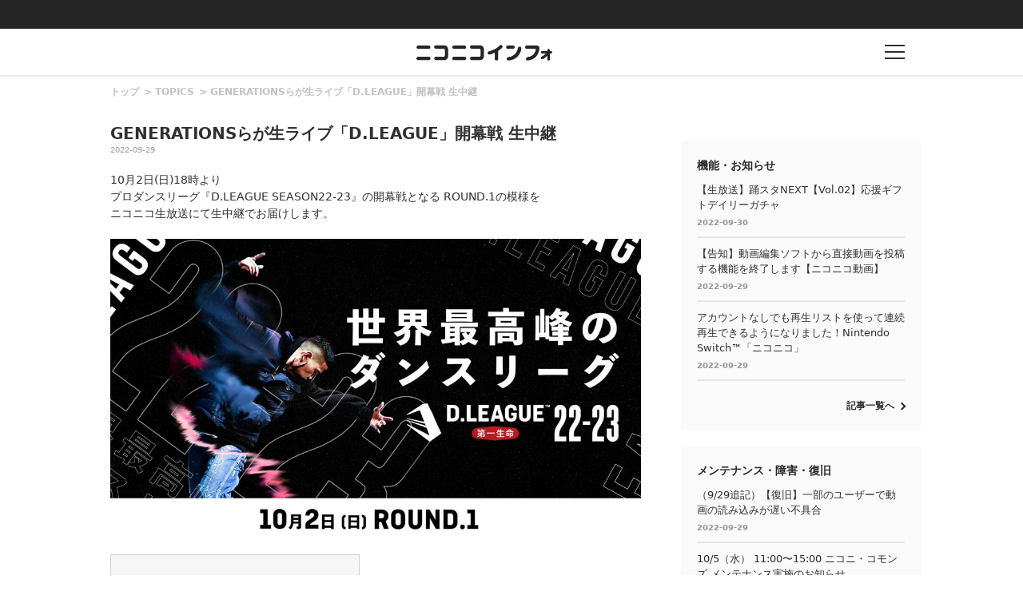

--- FILE ---
content_type: text/html
request_url: https://blog.nicovideo.jp/niconews/178297.html
body_size: 36058
content:
<!DOCTYPE html>
<html>
<head>
<meta http-equiv="Last-Modified" content="Fri, 30 Sep 2022 05:33:38 GMT">
  
  <meta charset="UTF-8">
  <meta name="copyright" content="(C) DWANGO Co., Ltd.">
  <meta name="keywords" content="ニコニコインフォ">
  <meta name="viewport" content="width=device-width,initial-scale=1.0,maximum-scale=1.0,user-scalable=0">
  <meta http-equiv="X-UA-Compatible" content="IE=edge">

  
        <meta name="description" content="10月2日(日)18時より プロダンスリーグ『D.LEAGUE SEASON22-23』の開幕戦となる ROUND.1の模様を ニコニコ生放送にて生中継でお届けします。 ※　放送時間が変更になりました" />
      <meta name="twitter:card" content="summary_large_image" />
      <meta property="og:title" content="GENERATIONSらが生ライブ「D.LEAGUE」開幕戦 生中継｜ニコニコインフォ" />
      <meta property="og:type" content="website" />
      <meta property="og:url" content="https://blog.nicovideo.jp/niconews/178297.html" />
      <meta property="og:image" content="https://blog.nicovideo.jp/niconews/wp-content/uploads/2022/09/MAIN-VISUAL_streaming_1-1024x576.jpg" />
      <meta property="og:description" content="10月2日(日)18時より プロダンスリーグ『D.LEAGUE SEASON22-23』の開幕戦となる ROUND.1の模様を ニコニコ生放送にて生中継でお届けします。 ※　放送時間が変更になりました" />
      <meta property="og:site_name" content="GENERATIONSらが生ライブ「D.LEAGUE」開幕戦 生中継｜ニコニコインフォ" />
      <meta property="og:locale" content="ja_JP" />
  
  
  <!--[if lt IE 9]>
    <script src="/niconews/wp-content/themes/nicoinfo/js/css3-mediaqueries.js" type="text/javascript"></script>
  <![endif]-->  

  <link rel="shortcut icon" href="/niconews/wp-content/themes/nicoinfo/images/favicon.ico">
  <link href="https://fonts.googleapis.com/css?family=Noto+Sans+JP:100,300,400,500,700,900" rel="stylesheet">
  
  <script type="text/javascript" src="/niconews/wp-content/themes/nicoinfo/js/jquery.js" ></script>
  <script type="text/javascript" src="/niconews/wp-content/themes/nicoinfo/js/jquery.cookie.js" ></script>
  <script type="text/javascript" src="/niconews/wp-content/themes/nicoinfo/js/nicosid.js" ></script>
  <script type="text/javascript" src="https://res.ads.nicovideo.jp/assets/js/ads2.js?ref=blog_niconews" charset="utf-8" ></script>


    <script src="https://apis.google.com/js/platform.js" async defer>
      {lang: 'ja'}
    </script>

    <!-- Google Tag Manager --><script>(function(w,d,s,l,i){w[l]=w[l]||[];w[l].push({'gtm.start':
    new Date().getTime(),event:'gtm.js'});var f=d.getElementsByTagName(s)[0],
    j=d.createElement(s),dl=l!='dataLayer'?'&l='+l:'';j.async=true;j.src=
    'https://www.googletagmanager.com/gtm.js?id='+i+dl;f.parentNode.insertBefore(j,f);
    })(window,document,'script','NicoGoogleTagManagerDataLayer','GTM-KXT7G5G');</script>
    <!-- End Google Tag Manager -->

  <title>GENERATIONSらが生ライブ「D.LEAGUE」開幕戦 生中継｜ニコニコインフォ</title>
  <link rel="canonical" href="https://blog.nicovideo.jp/niconews/178297.html">
  <link rel="stylesheet" href="/niconews/wp-content/themes/nicoinfo/css/info.css">
  <link rel="stylesheet" href="/niconews/wp-content/themes/nicoinfo/css/article.css">

  
  
  <script type="text/javascript">
    (function ($) {
      $(function() {
        if ( navigator.userAgent.match(/(iPhone|iPad|iPod|Android)/i)) {
          $('#share-line').css('display', 'list-item');
        }
      });
    })(jQuery);
  </script>
  
</head>

<body>
    
  <!-- Google Tag Manager (noscript) -->
  <noscript><iframe src="https://www.googletagmanager.com/ns.html?id=GTM-KXT7G5G"
  height="0" width="0" style="display:none;visibility:hidden"></iframe></noscript>
  <!-- End Google Tag Manager (noscript) -->
  
  <!-- 共通ヘッダー -->
<div id="CommonHeader"></div>
<!-- //共通ヘッダー -->
  
  <!-- インフォヘッダー -->
  <header class="l-header l-header-area">
	  <div class="l-header l-header-item is-logo">
	    <div class="l-header l-header-logo">
		    <h1><a href="/niconews/"><img src="/niconews/wp-content/themes/nicoinfo/images/niconicoinfo_logo.png" alt="ニコニコインフォ"></a></h1>
	    </div>
	  </div>
	  <div class="l-header l-header-item is-buuton">
	    <div href="" class="l-header l-header-button">
		    <p class="l-header l-header-button-text"></p>
	    </div>
	  </div>
  </header>

  <!-- インフォグローバルメニュー -->
  <div class="l-globalmenu l-globalmenu-area">
    <div class="l-globalmenu l-globalmenu-inner">
      <div class="l-globalmenu l-globalmenu-button"></div>
      <h2 class="l-globalmenu l-globalmenu-heading"><span>CATEGORY</span>カテゴリー</h2>
      
      <nav class="l-globalmenu l-globalmenu-nav">
        <div class="l-globalmenu l-globalmenu-nav-item">
          <h3 class="l-globalmenu l-globalmenu-subheading">
            Special<span>おすすめコンテンツ</span>
          </h3>
          <div class="l-globalmenu l-globalmenu-list">
            <ul>
              <li class="l-globalmenu l-globalmenu-list-item">
                <a href="/niconews/category/topic/">
                  TOPICS
                </a>
              </li>
            </ul>
          </div>
        </div>

        <div class="l-globalmenu l-globalmenu-nav-item">
          <h3 class="l-globalmenu l-globalmenu-subheading">
            Genre<span>ジャンル</span>
          </h3>
          <div class="l-globalmenu l-globalmenu-list">
            <ul>
              
                            <li class="l-globalmenu l-globalmenu-list-item">
                <a href="/niconews/category/ge_anime/">アニメ・声優・漫画</a>
              </li>
                            <li class="l-globalmenu l-globalmenu-list-item">
                <a href="/niconews/category/ge_society/">社会・政治・報道</a>
              </li>
                            <li class="l-globalmenu l-globalmenu-list-item">
                <a href="/niconews/category/ge_music/">音楽・アーティスト・アイドル</a>
              </li>
                            <li class="l-globalmenu l-globalmenu-list-item">
                <a href="/niconews/category/ge_game/">ゲーム</a>
              </li>
                            <li class="l-globalmenu l-globalmenu-list-item">
                <a href="/niconews/category/ge_user/">VOCALOID・VTuber・ユーザークリエイター</a>
              </li>
                            <li class="l-globalmenu l-globalmenu-list-item">
                <a href="/niconews/category/ge_movie/">映画・ドラマ・舞台・2.5次元</a>
              </li>
                            <li class="l-globalmenu l-globalmenu-list-item">
                <a href="/niconews/category/ge_other/">その他</a>
              </li>
              
            </ul>
          </div>
        </div>

        <div class="l-globalmenu l-globalmenu-nav-item">
          <h3 class="l-globalmenu l-globalmenu-subheading">
            Service<span>サービス</span>
          </h3>
          <div class="l-globalmenu l-globalmenu-list">
            <ul>
              
                            <li class="l-globalmenu l-globalmenu-list-item">
                <a href="/niconews/category/se_nicovideo" >動画</a>
              </li>
                            <li class="l-globalmenu l-globalmenu-list-item">
                <a href="http://blog.nicovideo.jp/seiga/" >静画</a>
              </li>
                            <li class="l-globalmenu l-globalmenu-list-item">
                <a href="/niconews/category/se_live" >生放送</a>
              </li>
                            <li class="l-globalmenu l-globalmenu-list-item">
                <a href="/niconews/category/se_app" >ニコニコアプリ</a>
              </li>
                            <li class="l-globalmenu l-globalmenu-list-item">
                <a href="/niconews/category/se_ch" >チャンネル</a>
              </li>
                            <li class="l-globalmenu l-globalmenu-list-item">
                <a href="/niconews/category/pedia" >大百科</a>
              </li>
                            <li class="l-globalmenu l-globalmenu-list-item">
                <a href="/niconews/category/virtualcast" >バーチャルキャスト</a>
              </li>
                            <li class="l-globalmenu l-globalmenu-list-item">
                <a href="/niconews/category/se_n-air" >N Air</a>
              </li>
                            <li class="l-globalmenu l-globalmenu-list-item">
                <a href="/niconews/category/se_3d" >ニコニ立体</a>
              </li>
                            <li class="l-globalmenu l-globalmenu-list-item">
                <a href="/niconews/category/nicoad" >ニコニ広告</a>
              </li>
                            <li class="l-globalmenu l-globalmenu-list-item">
                <a href="/niconews/category/sp_pickup" >スマートフォン・アプリ</a>
              </li>
                            <li class="l-globalmenu l-globalmenu-list-item">
                <a href="/niconews/category/device" >他デバイス</a>
              </li>
                            <li class="l-globalmenu l-globalmenu-list-item">
                <a href="/niconews/category/se_other" >その他</a>
              </li>
              
            </ul>
          </div>
        </div>

        <div class="l-globalmenu l-globalmenu-nav-item">
          <h3 class="l-globalmenu l-globalmenu-subheading">
            Notice<span>お知らせ</span>
          </h3>
          <div class="l-globalmenu l-globalmenu-list">
            <ul>
              <li class="l-globalmenu l-globalmenu-list-item">
                <a href="/niconews/category/ge_function">
                  機能・お知らせ
                </a>
              </li>
              <li class="l-globalmenu l-globalmenu-list-item">
                <a href="/niconews/category/ge_maintenance">
                  メンテナンス・障害・復旧
                </a>                        
              </li>
            </ul>
          </div>
        </div>
      </nav>
    </div>
  </div>

  <script>
    
    window.onCommonHeaderReady = function(commonHeader) {
      commonHeader.mount('#CommonHeader', {
        frontendId: 68,
        site: "blogbbs",
        isUserInfoFetchingOnMountEnabled: true,
        customization: {
          nextUrl: location.href,
          logoutNextUrl: location.href,
          responsiveSwitchingPoint: {width: 769},
          size: {
            maxWidth: "1024px"
          },
          userPanelLinks: [
            {href: "https://www.nicovideo.jp/my/mylist", label: "マイリスト"},
            {href: "https://www.nicovideo.jp/my/fav/user", label: "フォロー中"},
            {href: "https://www.nicovideo.jp/ranking", label: "動画ランキング"},
            {href: "https://live.nicovideo.jp/ranking", label: "生放送ランキング"},
            {href: "https://www.nicovideo.jp/my/history", label: "動画視聴履歴"},
            {href: "https://live.nicovideo.jp/timetable", label: "生放送番組表"},
            {href: "https://www.upload.nicovideo.jp/garage/", label: "投稿動画／動画を投稿する"},
            {href: "https://live2.nicovideo.jp/create", label: "生放送する"}
          ]
        }
      });
    };
    
  </script>
  <!--Responsive--><script type="text/javascript" src="https://secure-dcdn.cdn.nimg.jp/common-header/res/2.0.2/responsive/CommonHeaderLoader.min.js"></script>


  <!-- コンテンツ -->
  <div class="contents contents-area">
 
    <div class="l-main l-main-area">
      <div class="l-main l-main-inner">
        <div class="article article-area">

          <!-- breadcrumb -->
          <div class="article article-breadcrumb-list">
            <ul class="breadcrumb breadcrumb-list">
              <li class="breadcrumb breadcrumb-list-item">
                <a href="/niconews/">トップ</a>
              </li>
              <li class="breadcrumb breadcrumb-list-item">
                <a href="/niconews/category/topic"> TOPICS</a>
              </li>
              <li class="breadcrumb breadcrumb-list-item">
                <a href="/niconews/178297.html">GENERATIONSらが生ライブ「D.LEAGUE」開幕戦 生中継</a>
              </li>
            </ul>
          </div>

          <!-- アーティクル -->
          <article class="article article-wrap">
            <h2 class="article article-heading">GENERATIONSらが生ライブ「D.LEAGUE」開幕戦 生中継</h2>
            <div class="article article-date"><p>2022-09-29</p></div>
            <div class="article article-content">
              10月2日(日)18時より<br>プロダンスリーグ『D.LEAGUE SEASON22-23』の開幕戦となる ROUND.1の模様を<br>ニコニコ生放送にて生中継でお届けします。<br><br><img src="/niconews/wp-content/uploads/2022/09/MAIN-VISUAL_streaming_1-1024x576.jpg" alt="MAIN VISUAL_streaming_#1" width="1024" height="576" class="alignnone size-large wp-image-178298" srcset="/niconews/wp-content/uploads/2022/09/MAIN-VISUAL_streaming_1-1024x576.jpg 1024w, /niconews/wp-content/uploads/2022/09/MAIN-VISUAL_streaming_1-300x169.jpg 300w, /niconews/wp-content/uploads/2022/09/MAIN-VISUAL_streaming_1-768x432.jpg 768w" sizes="(max-width: 1024px) 100vw, 1024px" /><br><br><iframe width="312" height="176" src="https://live.nicovideo.jp/embed/lv338333507" scrolling="no" style="border:solid 1px #d0d0d0;background-color: #f6f6f6" frameborder="0"></iframe><br><br>※　放送時間が変更になりました。<br><br><b><font color="black" size="+1">日本発プロダンスリーグ『第一生命 D.LEAGUE』</font></b><br>2022年10月2日（月）、第一生命 D.LEAGUE22-23 ROUND.1が開催されます。<br><img src="https://nicolive.cdn.nimg.jp/live/simg/img/202209/2461707.81378d.jpg" alt="D.LEAGUE_22-23_開幕戦"><br><br>国内のダンス経験者が約2,000万人、競技人口は野球・サッカーに次いで約600万人いると言われており、「ダンス王国」と呼ばれる日本。<br>さらに平成23年にダンスが義務教育化され、最近でもダンスエクササイズコンテンツが流行するなど、ダンス人口は年々増加しています。<br>ダンス競技が注目を集め、ダンス市場の成長性が今後期待される中、日本のダンスの発展と普及を図るとともに、ダンスのプロフェッショナルを生み出し、アートとスポーツ、そしてビジネス面での新たな価値を創造し、ダンサーがメインとなる新しい世界を作り上げる「D.LEAGUE」が発足。<br><br>3シーズン目を迎える　D.LEAGUEがいよいよ2022年10月2日（日）「第一生命 D.LEAGUE22-23」が開幕します。<br><br>22‐23シーズンは全12ROUNDで構成され、12ROUNDの勝ち点の合計得点が高い6チームが4月に行われるチャンピオンシップに進出し、シーズンチャンピオンが決定します！<br>今シーズンから新たにValuence INFINITIESが加わり全12チームになり、さらに各チーム対決のVS方式にルール変更！<br>ROUND.1では、開幕戦として豪華ゲストも登場！<br>GENERATION　from EXILE TRIBE feat. JP THEWAVY<br>そして、ゲストサウンドコントローラーとしてPKCZ®も特別出演！。<br>さらに、開幕戦の解説に、EXILE NAOTO(EXILE / 三代目 J SOUL BROTHERS)が決定！<br><br>D.LEAGUE公式サイト<br><a href="https://home.dleague.co.jp/" target="_blank">https://home.dleague.co.jp/</a><br><br><div style="border-left:10px solid #DE4830;background-color:#000000;padding: 3px 3px 3px 3px"><strong><big><font color="#FFFFFF">概要</font></big></strong></div><br><br>競技詳細<br>・<a href="https://home.dleague.co.jp/league/teams/" target="_blank">チームとダンサーについて</a><br>・<a href="https://home.dleague.co.jp/teams/" target="_blank">22‐23シーズン チームについて</a><br><br><div style="border-left:10px solid #DE4830;background-color:#000000;padding: 3px 3px 3px 3px"><strong><big><font color="#FFFFFF">ROUND.1－対戦表</font></big></strong></div><br><br><img src="https://nicolive.cdn.nimg.jp/live/simg/img/202209/2461408.cb2768.png" alt="ROUND1対戦表"><br><br><div style="border-left:10px solid #DE4830;background-color:#000000;padding: 3px 3px 3px 3px"><strong><big><font color="#FFFFFF">JUDGE/GUEST</font></big></strong></div><br><br><b>【JUDGE】</b><br>・PEET<br>・Koji<br>・ERi FeNeSiS<br>・HideboH<br>・川本 アレクサンダー<br><br><b>【GUEST】</b><br>・GENERATIONS from EXILE TRIBE feat. JP THE WAVY<br>
            </div>
          </article>
        </div>
      </div>

      <!-- SHARE -->
      <div class="article article-sns">
        <p class="article article-sns-title">SHARE</p>
        <ul class="article article-sns-list">
          <li class="article article-sns-list-item">
            <a target="_blank" href="https://twitter.com/share?url=https://blog.nicovideo.jp/niconews/178297.html&amp;text=GENERATIONS%E3%82%89%E3%81%8C%E7%94%9F%E3%83%A9%E3%82%A4%E3%83%96%E3%80%8CD.LEAGUE%E3%80%8D%E9%96%8B%E5%B9%95%E6%88%A6+%E7%94%9F%E4%B8%AD%E7%B6%99">
              <img src="/niconews/wp-content/themes/nicoinfo/images/article_sns_tw.png" alt="twitter">
            </a>
          </li>
          <li class="article article-sns-list-item">
            <a target="_blank" href="https://www.facebook.com/sharer/sharer.php?u=https://blog.nicovideo.jp/niconews/178297.html">
              <img src="/niconews/wp-content/themes/nicoinfo/images/article_sns_fb.png" alt="facebook">
            </a>
          </li>
          <li class="article article-sns-list-item">
            <a target="_blank" href="https://b.hatena.ne.jp/add?mode=confirm&url=https://blog.nicovideo.jp/niconews/178297.html&title=GENERATIONS%E3%82%89%E3%81%8C%E7%94%9F%E3%83%A9%E3%82%A4%E3%83%96%E3%80%8CD.LEAGUE%E3%80%8D%E9%96%8B%E5%B9%95%E6%88%A6+%E7%94%9F%E4%B8%AD%E7%B6%99">
              <img src="/niconews/wp-content/themes/nicoinfo/images/article_sns_hatena.png" alt="hatena">
            </a>
          </li>
          <li class="article article-sns-list-item" id='share-line' style="display : none;">
            <a target="_blank" href="http://line.me/R/msg/text/?https://blog.nicovideo.jp/niconews/178297.html">
              <img src="/niconews/wp-content/themes/nicoinfo/images/article_sns_ln.png" alt="line">
            </a>
          </li>
        </ul>
      </div>

      <!-- 関連 -->
      <div class="l-main l-main-inner">
        <div class="l-main l-main-item">
          <h2 class="l-main l-main-heading">関連記事</h2>
          <ul class="l-main l-main-list2">

                        <li class="l-main l-main-list2-item">
              <a href="/niconews/178297.html">
                <p class="l-main l-main-list2-title">GENERATIONSらが生ライブ「D.LEAGUE」開幕戦 生中継</p>
                <p class="l-main l-main-list2-date">2022-09-29</p>
              </a>
            </li>
                        <li class="l-main l-main-list2-item">
              <a href="/niconews/177484.html">
                <p class="l-main l-main-list2-title">【尾丸ポルカ＆不知火フレア出演】Cinderella switch ～みんなでつくるホロライブ～vol.04</p>
                <p class="l-main l-main-list2-date">2022-09-28</p>
              </a>
            </li>
                        <li class="l-main l-main-list2-item">
              <a href="/niconews/178025.html">
                <p class="l-main l-main-list2-title">指定した投稿者の動画を非表示にできるようになりました【PC版ニコニコ動画】</p>
                <p class="l-main l-main-list2-date">2022-09-28</p>
              </a>
            </li>
                        <li class="l-main l-main-list2-item">
              <a href="/niconews/177660.html">
                <p class="l-main l-main-list2-title">10/5（水）「クリ奨」をアップデート！ クリエイターサポートに対応＆スマホ対応ほか</p>
                <p class="l-main l-main-list2-date">2022-09-28</p>
              </a>
            </li>
            
          </ul>

          <div class="link link-arrow is-right">
            <a href="/niconews/category/topic">記事一覧へ</a>
          </div>
        </div>
      </div>
    </div>

    <!-- サブ -->
      


<script type="text/javascript" charset="utf-8">
  function getDeviceCategory() {
    var ua = navigator.userAgent;
    if ( ua.match(/(iPhone|iPad|iPod)/i)) {
      return 'ios';
    }
    if ( ua.indexOf('Android') > 0 ) {
      return 'andriod';
    }
    return 'pc';
  }
</script>

<div class="l-aside l-aside-area">
  <!-- 広告 -->
  <div class="l-aside l-aside-item">

    <!-- PC -->
    <div id="web_pc_prime">
      
      <script type="text/javascript" charset="utf-8">
      if( getDeviceCategory() == 'pc' ){
        new Ads.Advertisement({
          'zone': 105
        }).set('web_pc_prime');
      }
      </script>
      
    </div>

    <!-- SP-iOS -->
    <div id="sp_ios_web_info_300x250_middle_south">
      
      <script type="text/javascript" charset="utf-8">
      if( getDeviceCategory() == 'ios' ){
        new Ads.Advertisement({
            'zone': 1282
        }).set('sp_ios_web_info_300x250_middle_south');
      }
      </script>
      
    </div>

    <!-- SP-Android -->
    <div id="sp_android_web_info_300x250_middle_south">
      
      <script type="text/javascript" charset="utf-8">
      if( getDeviceCategory() == 'andriod' ){
        new Ads.Advertisement({
          'zone': 1284
        }).set('sp_android_web_info_300x250_middle_south');
      }
      </script>
      
    </div>
  </div>
  

  <!-- 機能・お知らせ -->
  <div class="l-aside l-aside-item is-pc">
    <div class="l-aside l-aside-item-inner">
      <h2 class="l-aside l-aside-heading">機能・お知らせ</h2>
      <ul class="l-aside l-aside-list2">
                <li class="l-aside l-aside-list2-item">
          <a href="/niconews/176948.html">
            <p class="l-aside l-aside-list2-title">【生放送】踊スタNEXT【Vol.02】応援ギフトデイリーガチャ</p>
            <p class="l-aside l-aside-list2-date">2022-09-30</p>
          </a>
        </li>
                <li class="l-aside l-aside-list2-item">
          <a href="/niconews/178304.html">
            <p class="l-aside l-aside-list2-title">【告知】動画編集ソフトから直接動画を投稿する機能を終了します【ニコニコ動画】</p>
            <p class="l-aside l-aside-list2-date">2022-09-29</p>
          </a>
        </li>
                <li class="l-aside l-aside-list2-item">
          <a href="/niconews/178135.html">
            <p class="l-aside l-aside-list2-title">アカウントなしでも再生リストを使って連続再生できるようになりました！Nintendo Switch™「ニコニコ」</p>
            <p class="l-aside l-aside-list2-date">2022-09-29</p>
          </a>
        </li>
        
      </ul>

      <div class="link link-arrow is-right">
        <a href="/niconews/category/ge_function">記事一覧へ</a>
      </div>
    </div>
  </div>


  <!-- メンテナンス・障害・復旧 -->
  <div class="l-aside l-aside-item is-pc">
    <div class="l-aside l-aside-item-inner">
      <h2 class="l-aside l-aside-heading">メンテナンス・障害・復旧</h2>
      <ul class="l-aside l-aside-list2">
                <li class="l-aside l-aside-list2-item">
          <a href="/niconews/177719.html">
            <p class="l-aside l-aside-list2-title">（9/29追記）【復旧】一部のユーザーで動画の読み込みが遅い不具合</p>
            <p class="l-aside l-aside-list2-date">2022-09-29</p>
          </a>
        </li>
                <li class="l-aside l-aside-list2-item">
          <a href="/niconews/178086.html">
            <p class="l-aside l-aside-list2-title">10/5（水） 11:00〜15:00 ニコニ・コモンズ メンテナンス実施のお知らせ</p>
            <p class="l-aside l-aside-list2-date">2022-09-28</p>
          </a>
        </li>
                <li class="l-aside l-aside-list2-item">
          <a href="/niconews/177984.html">
            <p class="l-aside l-aside-list2-title">【調査中】ホーム画面でタブを切り替えた際にクラッシュする不具合【Android版ニコニコ生放送アプリ】</p>
            <p class="l-aside l-aside-list2-date">2022-09-26</p>
          </a>
        </li>
        
      </ul>

      <div class="link link-arrow is-right">
        <a href="/niconews/category/ge_maintenance">記事一覧へ</a>
      </div>
    </div>
  </div>


  <!-- PR -->
  <div class="l-aside l-aside-item is-pc">
    <div class="l-aside l-aside-item-inner">
      <!-- === 広告 === -->
      <h2 class="l-aside l-aside-prlist-title">PR</h2>
      <ul id="web_pc_prtext" class="l-aside l-aside-prlist"></ul>
      
      <script type="text/javascript" charset="utf-8">
        new Ads.Advertisement({zone: 132, count: 3}).set('web_pc_prtext', function () {
          return [ '<li class="l-aside l-aside-prlist-item">', this.link(this.getBannertext()), '</li>'].join("\n");
        });
      </script>
      
    </div>
  </div>


  <!-- 窓口チャンネルバナー -->
  <div class="l-aside l-aside-item">
    <!-- === バナー === -->
    <div class="l-aside l-aside-banner">
      <a href="https://ch.nicovideo.jp/nicotalk">
        <img src="/niconews/wp-content/themes/nicoinfo/images/btn_devblog2.gif">
      </a>
    </div>
  </div>


  <!-- バナー広告 -->
  <div class="l-aside l-aside-item is-pc">
    <div id="web_pc_360">
      
      <script type="text/javascript" charset="utf-8">
      new Ads.Advertisement({
          'zone': 153
      }).set('web_pc_360', function () {
          return [
          this.getTag(), '<br>',
          this.link(this.getBannertext().replace(/\r\n/g, '<br>'))
          ].join("\n");
      });
      </script>
      
    </div>
  </div>


  <!-- バナー広告 -->
  <div class="l-aside l-aside-item">
     
    <!-- PC -->
    <div id="info_pc_box">
      
      <script type="text/javascript">
       if( getDeviceCategory() == 'pc' ){
          var ad = new Ads.Advertisement({
            'zone': 232
          }).set('info_pc_box');
       }
      </script>
      
    </div>

    <!-- SP-iOS -->
    <div id="sp_ios_web_info_300x250_south">
      
      <script type="text/javascript" charset="utf-8">
        if( getDeviceCategory() == 'ios' ){
          new Ads.Advertisement({
            'zone': 1283
          }).set('sp_ios_web_info_300x250_south');
        }
      </script>
      
    </div>

    <!-- SP-Android -->
    <div id="sp_android_web_info_300x250_south">
      
      <script type="text/javascript" charset="utf-8">
        if( getDeviceCategory() == 'andriod' ){
          new Ads.Advertisement({
            'zone': 1285
          }).set('sp_android_web_info_300x250_south');
        }
      </script>
      
    </div>
  </div>
</div>

  </div>
  
  
  <!-- フッター -->
  
<footer class="l-footer l-footer-area">
  <div class="l-footer l-footer-inner">
    
    <h2 class="l-footer l-footer-heading"><span>CATEGORY</span>カテゴリー</h2>
            
        <nav class="l-footer l-footer-nav">
            <div class="l-footer l-footer-nav-item">
                <h3 class="l-footer l-footer-subheading">
                   Special<span>おすすめコンテンツ</span>
                </h3>
                <ul class="l-footer l-footer-nav-list">
                    <li class="l-footer l-footer-nav-list-item">
                        <a href="/niconews/category/topic/">
                            TOPICS
                        </a>
                    </li>
                </ul>
            </div>
            <div class="l-footer l-footer-nav-item is-genre">
                <h3 class="l-footer l-footer-subheading">Genre<span>ジャンル</span></h3>               

                <ul class="l-footer l-footer-nav-list">
                
                                <li class="l-footer l-footer-nav-list-item">
                    <a href="/niconews/category/ge_anime/">アニメ・声優・漫画</a>
                </li>
                                <li class="l-footer l-footer-nav-list-item">
                    <a href="/niconews/category/ge_society/">社会・政治・報道</a>
                </li>
                                <li class="l-footer l-footer-nav-list-item">
                    <a href="/niconews/category/ge_music/">音楽・アーティスト・アイドル</a>
                </li>
                                <li class="l-footer l-footer-nav-list-item">
                    <a href="/niconews/category/ge_game/">ゲーム</a>
                </li>
                                <li class="l-footer l-footer-nav-list-item">
                    <a href="/niconews/category/ge_user/">VOCALOID・VTuber・ユーザークリエイター</a>
                </li>
                                <li class="l-footer l-footer-nav-list-item">
                    <a href="/niconews/category/ge_movie/">映画・ドラマ・舞台・2.5次元</a>
                </li>
                                <li class="l-footer l-footer-nav-list-item">
                    <a href="/niconews/category/ge_other/">その他</a>
                </li>
                
            </div>

            <div class="l-footer l-footer-nav-item is-service">
              <h3 class="l-footer l-footer-subheading">Service<span>サービス</span></h3>
              
              
                                                                                <ul class="l-footer l-footer-nav-list">
                                  <li class="l-footer l-footer-nav-list-item">
                                        <a href="/niconews/category/se_nicovideo" >動画</a>
                                        </li>
                                                              <li class="l-footer l-footer-nav-list-item">
                                        <a href="http://blog.nicovideo.jp/seiga/" class="link link-outside is-white" target="_blank">静画</a>
                                        </li>
                                                              <li class="l-footer l-footer-nav-list-item">
                                        <a href="/niconews/category/se_live" >生放送</a>
                                        </li>
                                                              <li class="l-footer l-footer-nav-list-item">
                                        <a href="/niconews/category/se_app" >ニコニコアプリ</a>
                                        </li>
                                                              <li class="l-footer l-footer-nav-list-item">
                                        <a href="/niconews/category/se_ch" >チャンネル</a>
                                        </li>
                                                              <li class="l-footer l-footer-nav-list-item">
                                        <a href="/niconews/category/pedia" >大百科</a>
                                        </li>
                                                              <li class="l-footer l-footer-nav-list-item">
                                        <a href="/niconews/category/virtualcast" >バーチャルキャスト</a>
                                        </li>
                                                              <li class="l-footer l-footer-nav-list-item">
                                        <a href="/niconews/category/se_n-air" >N Air</a>
                                        </li>
                                                              <li class="l-footer l-footer-nav-list-item">
                                        <a href="/niconews/category/se_3d" >ニコニ立体</a>
                                        </li>
                                                                                  </ul>
                                    <ul class="l-footer l-footer-nav-list">
                                  <li class="l-footer l-footer-nav-list-item">
                                        <a href="/niconews/category/nicoad" >ニコニ広告</a>
                                        </li>
                                                              <li class="l-footer l-footer-nav-list-item">
                                        <a href="/niconews/category/sp_pickup" >スマートフォン・アプリ</a>
                                        </li>
                                                              <li class="l-footer l-footer-nav-list-item">
                                        <a href="/niconews/category/device" >他デバイス</a>
                                        </li>
                                                              <li class="l-footer l-footer-nav-list-item">
                                        <a href="/niconews/category/se_other" >その他</a>
                                        </li>
              
              </ul>
            </div>


            <div class="l-footer l-footer-nav-item">
                <h3 class="l-footer l-footer-subheading">Notice<span>お知らせ</span></h3>
                <ul class="l-footer l-footer-nav-list">
                    <li class="l-footer l-footer-nav-list-item">
                        <a href="/niconews/category/ge_function">機能・お知らせ</a>
                    </li>
                    <li class="l-footer l-footer-nav-list-item">
                        <a href="/niconews/category/ge_maintenance">メンテナンス・障害・復旧</a>                        
                    </li>
                </ul>
            </div>
        </nav>
        <div class="l-footer l-footer-text">
            <div class="l-footer l-footer-sns">
                <ul class="l-footer l-footer-sns-list">
                    <li class="l-footer l-footer-sns-item">
                        <a href="https://twitter.com/nico_nico_info" title="ニコニコインフォをフォロー" target="_blank">
                            <img src="/niconews/wp-content/themes/nicoinfo/images/footer/footer_sns_tw.png" alt="twitter">
                        </a>
                    </li>
                    <li class="l-footer l-footer-sns-item">
                        <a href="https://www.facebook.com/niconico.official" title="Facebookページへ" target="_blank">
                            <img src="/niconews/wp-content/themes/nicoinfo/images/footer/footer_sns_fb.png" alt="facebook">
                        </a>
                    </li>
                    <li class="l-footer l-footer-sns-item">
                        <a href="https://blog.nicovideo.jp/niconews/index.xml" title="ニコニコインフォをキャッチ" target="_blank">
                            <img src="/niconews/wp-content/themes/nicoinfo/images/footer/footer_sns_feed.png" alt="feed">
                        </a>
                    </li>
                </ul>
                <div class="l-footer l-footer-sns-item">
                    <p>Twitterは、Twitter,Inc.,の商標であり、認可を得て使用しています。</p>
                </div>
            </div>
            <p class="l-footer l-footer-copyright">
                &copy; DWANGO Co., Ltd.
            </p>
        </div>
    </div>


</footer>
 
  <script type="text/javascript" src="/niconews/wp-content/themes/nicoinfo/js/vender.js"></script>
</body>
</html>

--- FILE ---
content_type: text/html; charset=utf-8
request_url: https://live.nicovideo.jp/embed/lv338333507
body_size: 1688
content:
<!doctype html><html lang="ja"><head><meta charSet="UTF-8"/><meta name="viewport" content="width=device-width, initial-scale=1.0"/><link rel="icon" type="image/x-icon" href="https://nicolive.cdn.nimg.jp/relive/party1-static/images/common/favicon.afada.ico"/><title>ニコニコ生放送</title><script type="application/json" id="embedded-data" data-props="{&quot;statusCode&quot;:&quot;ok&quot;,&quot;title&quot;:&quot;【GENERATIONS from EXILE TRIBE feat. JP THE WAVYゲスト出演】D.LEAGUE SEASON22-23 ROUND.1&quot;,&quot;shortTitle&quot;:&quot;【GENERATIONS from EXILE TRIBE feat....&quot;,&quot;beginTime&quot;:&quot;2022-10-02T18:00:00+0900&quot;,&quot;status&quot;:&quot;done&quot;,&quot;url&quot;:&quot;https://cas.nicovideo.jp/lv338333507&quot;,&quot;thumbnailUrl&quot;:&quot;https://nicolive-img.cdn.nimg.jp/s/nicolive/program-pictures/prod-lv338333507/thumbnail_1662447539998.jpg/r640x360l.jpg?key=53772bef52e465403c8597fa2f869f7b7ac3956ae8d64b66a7fdc9399c6aa93b&quot;,&quot;site&quot;:{&quot;frontendVersion&quot;:&quot;67.0.4&quot;}}"></script><script type="module" src="https://nicolive.cdn.nimg.jp/relive/program-information-widget/assets/index-CVyag02o.js"></script><link rel="stylesheet" href="https://nicolive.cdn.nimg.jp/relive/program-information-widget/assets/index-D7bHG1I6.css"/></head><body><div id="root"></div><script>
            // 任意のサイズの iframe の高さピッタリに表示させるためのインラインスクリプト。
            // リニューアル後の program-information-widget を埋め込む iframe の height
            document.addEventListener("DOMContentLoaded", function () {
              const baseIframeHeight = 262;
              const htmlElement = document.documentElement;
              let count = 0;
              /** 
               *  chromium系のブラウザの不具合と思われる症状で,取得タイミングによってoffsetHeightが0になることがあるため正しい値が取れるまでループする.
               *  ただし無限ループになることは避けたいので一定回数繰り返したら諦めるように実装してある(基本的に上限に到達することはないが念のため)
               *  https://dwango.slack.com/archives/CHPBP8DUN/p1710474162232029
              */
              const interval = setInterval(function () {
                const offsetHeight = htmlElement.offsetHeight;
                if (offsetHeight > 0) {
                  htmlElement.style.transformOrigin = "top";
                  // CSS で html { height: 100%; } としているので、 html 要素の高さ = iframe の height 。
                  // よって html 要素の高さを baseIframeHeight で除算した値でスケールさせることで program-information-widget ページを iframe の高さピッタリに表示させている
                  // program-information-widget ページに直接アクセスした際や Storybook などで等倍以上にスケールしないように min(_, 1) で最大値を1に設定している
                  htmlElement.style.transform = "scale(min(calc(" + offsetHeight + " / " + baseIframeHeight + "), 1))";
                  clearInterval(interval);
                }
                if (++count >= 10) {
                  clearInterval(interval);
                }
              }, 500);
            });
            </script></body></html>